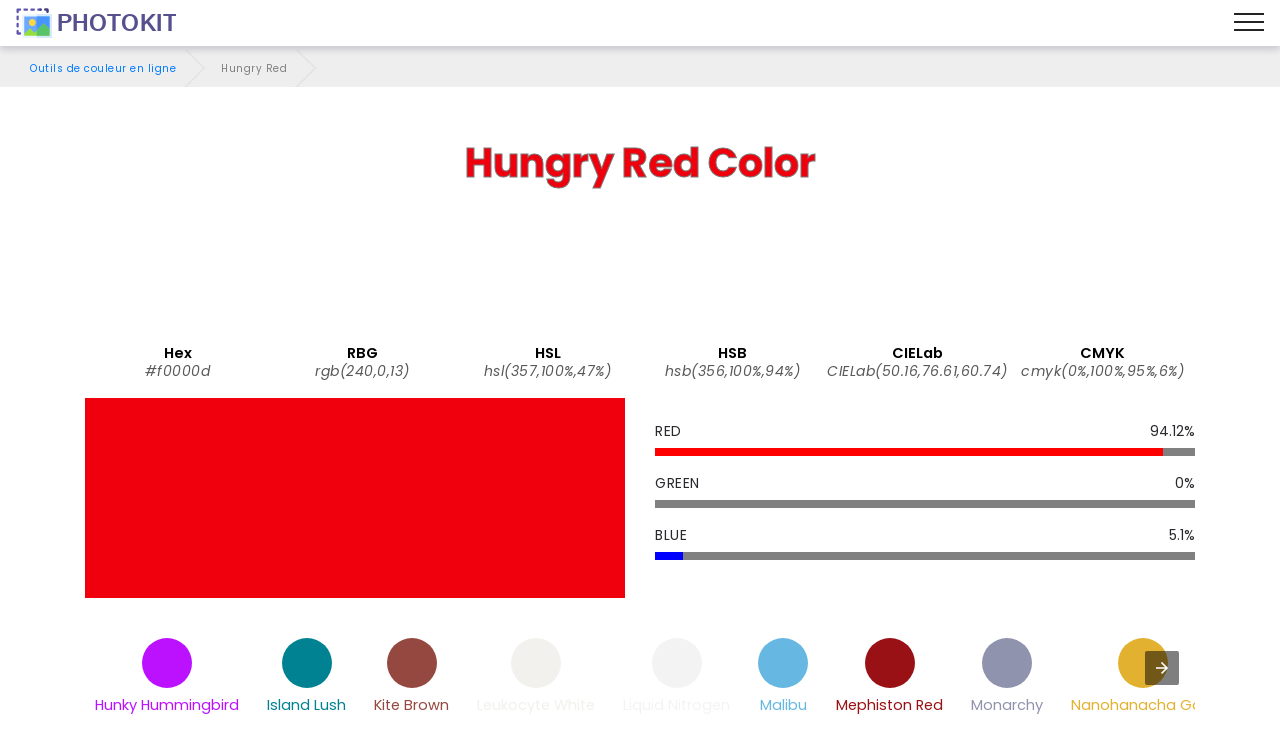

--- FILE ---
content_type: image/svg+xml
request_url: https://photokit.com/colors/icons/ColorCalculator.svg
body_size: 544
content:
<svg width="104px" height="104px" viewBox="-0.5 0 104 104" version="1.1" xmlns="http://www.w3.org/2000/svg" xmlns:xlink="http://www.w3.org/1999/xlink">

    <g id="3.Multimedia" stroke="none" stroke-width="1" fill="none" fill-rule="evenodd" stroke-linecap="round" stroke-linejoin="round">
        <g id="Multimedia-(Color)" transform="translate(-298.000000, -501.000000)" stroke-width="3.5">
            <g id="22-multimeda-adjustment-colors" transform="translate(300.000000, 503.000000)">
                <circle id="Layer-1" stroke="#263238" fill="#F7E07E" cx="69" cy="30" r="30"></circle>
                <circle id="Layer-2" stroke="#263238" fill="#76B6FF" cx="50" cy="70" r="30"></circle>
                <circle id="Layer-3" stroke="#263238" fill="#7BE380" cx="30" cy="30" r="30"></circle>
                <path d="M77.7950147,58.6901642 C73.3297707,47.7275072 62.5673133,40 50,40 C46.9396773,40 43.9863813,40.4582358 41.2049827,41.3098366 C45.6702293,52.2724928 56.4326867,60 69,60 C72.0603217,60 75.0136168,59.5417645 77.7950147,58.6901642 L77.7950147,58.6901642 Z" id="Layer-4" stroke="#263238" fill="#A7B5E0"></path>
                <path d="M58.7950147,41.3098358 C54.3297707,52.2724928 43.5673133,60 31,60 C27.9396773,60 24.9863813,59.5417642 22.2049827,58.6901634 C26.6702293,47.7275072 37.4326867,40 50,40 C53.0603217,40 56.0136168,40.4582355 58.7950147,41.3098358 L58.7950147,41.3098358 Z" id="Layer-5" stroke="#263238" fill="#82E3ED"></path>
                <path d="M50,7.63893493 C43.8625064,13.1321405 40,21.1150019 40,30 C40,38.8849981 43.8625064,46.8678595 50,52.3610651 C56.1374936,46.8678595 60,38.8849981 60,30 C60,21.1150019 56.1374936,13.1321405 50,7.63893493 L50,7.63893493 Z" id="Layer-6" stroke="#332638" fill="#E0B0A7"></path>
                <path d="M57.8991077,41.0508099 C55.382313,40.3656854 52.7338617,40 50,40 C47.2661383,40 44.617687,40.3656854 42.1008923,41.0508099 C43.8318665,45.4171857 46.558222,49.2805904 50,52.3610651 C53.441778,49.2805904 56.1681335,45.4171857 57.8991077,41.0508099 L57.8991077,41.0508099 Z" id="Layer-7" stroke="#263238" fill="#D296E3"></path>
            </g>
        </g>
    </g>
</svg>